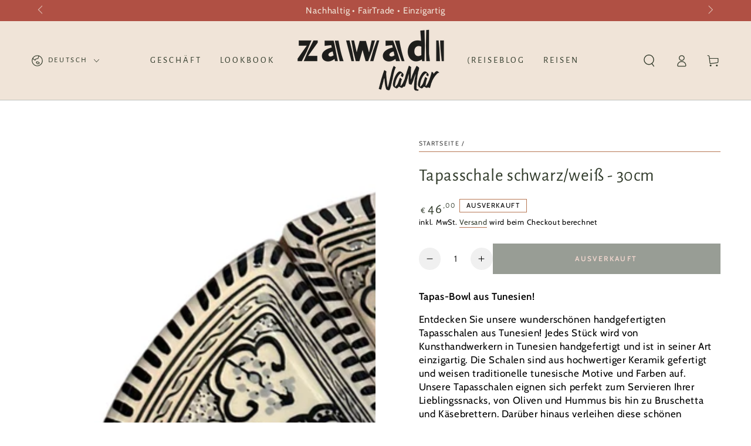

--- FILE ---
content_type: text/html; charset=utf-8
request_url: https://zawadinamar.nl/de/search?section_id=template--20947428835677__recently-viewed-products&type=product&q=
body_size: 77
content:
<section id="shopify-section-template--20947428835677__recently-viewed-products" class="shopify-section section"><style data-shopify>#shopify-section-template--20947428835677__recently-viewed-products {
    --section-padding-top: 36px;
    --section-padding-bottom: 36px;
    --image-position: center center;
  }</style><link rel="stylesheet" href="//zawadinamar.nl/cdn/shop/t/2/assets/component-card.css?v=12389209614544506651707920311" media="print" onload="this.media='all'">
<link rel="stylesheet" href="//zawadinamar.nl/cdn/shop/t/2/assets/component-price.css?v=31654658090061505171707920312" media="print" onload="this.media='all'">
<link rel="stylesheet" href="//zawadinamar.nl/cdn/shop/t/2/assets/component-product-grid.css?v=10757344605323473501707920312" media="print" onload="this.media='all'">
<link rel="stylesheet" href="//zawadinamar.nl/cdn/shop/t/2/assets/component-slider.css?v=122325235583381857161707920312" media="print" onload="this.media='all'">
<link rel="stylesheet" href="//zawadinamar.nl/cdn/shop/t/2/assets/section-recently-viewed-products.css?v=51418536012772646161707920313" media="print" onload="this.media='all'"><noscript><link href="//zawadinamar.nl/cdn/shop/t/2/assets/component-card.css?v=12389209614544506651707920311" rel="stylesheet" type="text/css" media="all" /></noscript>
<noscript><link href="//zawadinamar.nl/cdn/shop/t/2/assets/component-price.css?v=31654658090061505171707920312" rel="stylesheet" type="text/css" media="all" /></noscript>
<noscript><link href="//zawadinamar.nl/cdn/shop/t/2/assets/component-product-grid.css?v=10757344605323473501707920312" rel="stylesheet" type="text/css" media="all" /></noscript>
<noscript><link href="//zawadinamar.nl/cdn/shop/t/2/assets/section-recently-viewed-products.css?v=51418536012772646161707920313" rel="stylesheet" type="text/css" media="all" /></noscript>

<recently-viewed-products class="recently-viewed-products" data-url="/de/search?section_id=template--20947428835677__recently-viewed-products&type=product&q="></recently-viewed-products>


</section>